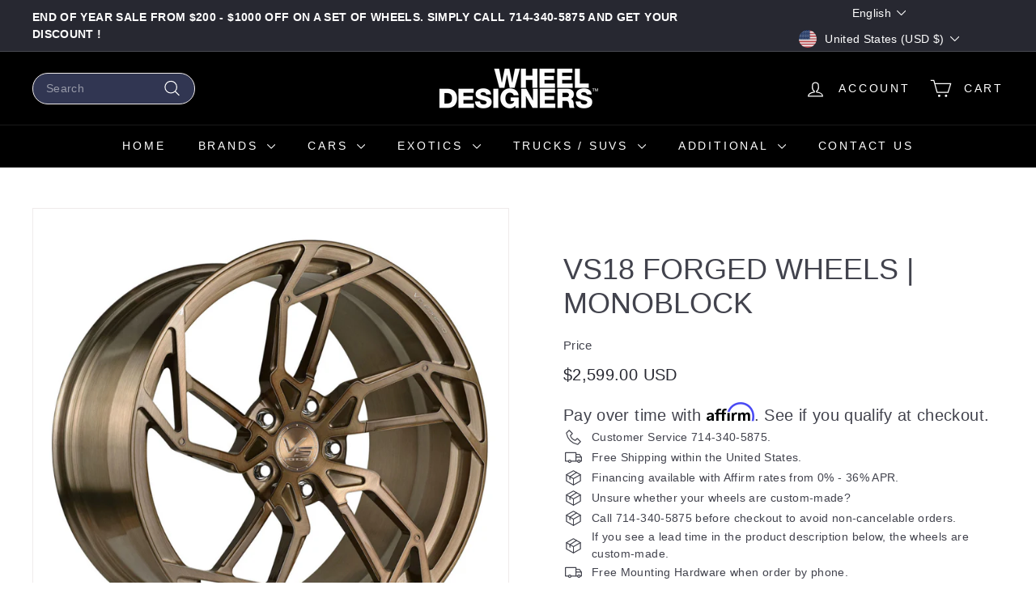

--- FILE ---
content_type: text/javascript; charset=utf-8
request_url: https://wheeldesigners.com/products/option-set-597640-checkbox-3.js
body_size: -72
content:
{"id":8626824249581,"title":"LUG NUTS\/BOLTS:","handle":"option-set-597640-checkbox-3","description":null,"published_at":"2024-05-06T16:08:09-07:00","created_at":"2024-05-06T16:08:09-07:00","vendor":"Wheel Designers","type":"","tags":["globo-product-options","option-set-597640-checkbox-3"],"price":4000,"price_min":4000,"price_max":4000,"available":true,"price_varies":false,"compare_at_price":null,"compare_at_price_min":0,"compare_at_price_max":0,"compare_at_price_varies":false,"variants":[{"id":46057102377197,"title":"YES","option1":"YES","option2":null,"option3":null,"sku":"","requires_shipping":true,"taxable":true,"featured_image":null,"available":true,"name":"LUG NUTS\/BOLTS: - YES","public_title":"YES","options":["YES"],"price":4000,"weight":0,"compare_at_price":null,"inventory_management":"shopify","barcode":null,"requires_selling_plan":false,"selling_plan_allocations":[]}],"images":[],"featured_image":null,"options":[{"name":"Title","position":1,"values":["YES"]}],"url":"\/products\/option-set-597640-checkbox-3","requires_selling_plan":false,"selling_plan_groups":[]}

--- FILE ---
content_type: text/javascript; charset=utf-8
request_url: https://wheeldesigners.com/products/option-set-252159-checkbox-2.js
body_size: 365
content:
{"id":8153859358957,"title":"CERAMIC COATING","handle":"option-set-252159-checkbox-2","description":null,"published_at":"2023-04-06T09:22:18-07:00","created_at":"2023-04-06T09:22:18-07:00","vendor":"Wheel Designers","type":"","tags":["globo-product-options","option-set-252159-checkbox-2"],"price":40000,"price_min":40000,"price_max":40000,"available":true,"price_varies":false,"compare_at_price":null,"compare_at_price_min":0,"compare_at_price_max":0,"compare_at_price_varies":false,"variants":[{"id":44048479224045,"title":"Yes","option1":"Yes","option2":null,"option3":null,"sku":"","requires_shipping":true,"taxable":true,"featured_image":null,"available":true,"name":"CERAMIC COATING - Yes","public_title":"Yes","options":["Yes"],"price":40000,"weight":0,"compare_at_price":null,"inventory_management":"shopify","barcode":null,"requires_selling_plan":false,"selling_plan_allocations":[]}],"images":[],"featured_image":null,"options":[{"name":"Title","position":1,"values":["Yes"]}],"url":"\/products\/option-set-252159-checkbox-2","requires_selling_plan":false,"selling_plan_groups":[]}

--- FILE ---
content_type: text/javascript; charset=utf-8
request_url: https://wheeldesigners.com/products/option-set-638108-select-2.js
body_size: 299
content:
{"id":8703909134573,"title":"SELECT REAR SIZE:","handle":"option-set-638108-select-2","description":null,"published_at":"2024-06-08T11:36:27-07:00","created_at":"2024-06-08T11:36:27-07:00","vendor":"Wheel Designers","type":"","tags":["globo-product-options","option-set-638108-select-2"],"price":5000,"price_min":5000,"price_max":25000,"available":true,"price_varies":true,"compare_at_price":null,"compare_at_price_min":0,"compare_at_price_max":0,"compare_at_price_varies":false,"variants":[{"id":46428090761453,"title":"(2) 19X8.0","option1":"(2) 19X8.0","option2":null,"option3":null,"sku":"","requires_shipping":true,"taxable":true,"featured_image":null,"available":true,"name":"SELECT REAR SIZE: - (2) 19X8.0","public_title":"(2) 19X8.0","options":["(2) 19X8.0"],"price":5000,"weight":0,"compare_at_price":null,"inventory_management":"shopify","barcode":null,"requires_selling_plan":false,"selling_plan_allocations":[]},{"id":46428090794221,"title":"(2) 19X8.5","option1":"(2) 19X8.5","option2":null,"option3":null,"sku":"","requires_shipping":true,"taxable":true,"featured_image":null,"available":true,"name":"SELECT REAR SIZE: - (2) 19X8.5","public_title":"(2) 19X8.5","options":["(2) 19X8.5"],"price":5000,"weight":0,"compare_at_price":null,"inventory_management":"shopify","barcode":null,"requires_selling_plan":false,"selling_plan_allocations":[]},{"id":46428090826989,"title":"(2) 19X9.0","option1":"(2) 19X9.0","option2":null,"option3":null,"sku":"","requires_shipping":true,"taxable":true,"featured_image":null,"available":true,"name":"SELECT REAR SIZE: - (2) 19X9.0","public_title":"(2) 19X9.0","options":["(2) 19X9.0"],"price":5000,"weight":0,"compare_at_price":null,"inventory_management":"shopify","barcode":null,"requires_selling_plan":false,"selling_plan_allocations":[]},{"id":46428090859757,"title":"(2) 19X9.5","option1":"(2) 19X9.5","option2":null,"option3":null,"sku":"","requires_shipping":true,"taxable":true,"featured_image":null,"available":true,"name":"SELECT REAR SIZE: - (2) 19X9.5","public_title":"(2) 19X9.5","options":["(2) 19X9.5"],"price":5000,"weight":0,"compare_at_price":null,"inventory_management":"shopify","barcode":null,"requires_selling_plan":false,"selling_plan_allocations":[]},{"id":46428090892525,"title":"(2) 19X10.0","option1":"(2) 19X10.0","option2":null,"option3":null,"sku":"","requires_shipping":true,"taxable":true,"featured_image":null,"available":true,"name":"SELECT REAR SIZE: - (2) 19X10.0","public_title":"(2) 19X10.0","options":["(2) 19X10.0"],"price":5000,"weight":0,"compare_at_price":null,"inventory_management":"shopify","barcode":null,"requires_selling_plan":false,"selling_plan_allocations":[]},{"id":46428090925293,"title":"(2) 19X10.5","option1":"(2) 19X10.5","option2":null,"option3":null,"sku":"","requires_shipping":true,"taxable":true,"featured_image":null,"available":true,"name":"SELECT REAR SIZE: - (2) 19X10.5","public_title":"(2) 19X10.5","options":["(2) 19X10.5"],"price":5000,"weight":0,"compare_at_price":null,"inventory_management":"shopify","barcode":null,"requires_selling_plan":false,"selling_plan_allocations":[]},{"id":46428090958061,"title":"(2) 19X11.0","option1":"(2) 19X11.0","option2":null,"option3":null,"sku":"","requires_shipping":true,"taxable":true,"featured_image":null,"available":true,"name":"SELECT REAR SIZE: - (2) 19X11.0","public_title":"(2) 19X11.0","options":["(2) 19X11.0"],"price":5000,"weight":0,"compare_at_price":null,"inventory_management":"shopify","barcode":null,"requires_selling_plan":false,"selling_plan_allocations":[]},{"id":46428090990829,"title":"(2) 19X11.5","option1":"(2) 19X11.5","option2":null,"option3":null,"sku":"","requires_shipping":true,"taxable":true,"featured_image":null,"available":true,"name":"SELECT REAR SIZE: - (2) 19X11.5","public_title":"(2) 19X11.5","options":["(2) 19X11.5"],"price":5000,"weight":0,"compare_at_price":null,"inventory_management":"shopify","barcode":null,"requires_selling_plan":false,"selling_plan_allocations":[]},{"id":46428091023597,"title":"(2) 20X8.5","option1":"(2) 20X8.5","option2":null,"option3":null,"sku":"","requires_shipping":true,"taxable":true,"featured_image":null,"available":true,"name":"SELECT REAR SIZE: - (2) 20X8.5","public_title":"(2) 20X8.5","options":["(2) 20X8.5"],"price":10000,"weight":0,"compare_at_price":null,"inventory_management":"shopify","barcode":null,"requires_selling_plan":false,"selling_plan_allocations":[]},{"id":46428091056365,"title":"(2) 20X9.0","option1":"(2) 20X9.0","option2":null,"option3":null,"sku":"","requires_shipping":true,"taxable":true,"featured_image":null,"available":true,"name":"SELECT REAR SIZE: - (2) 20X9.0","public_title":"(2) 20X9.0","options":["(2) 20X9.0"],"price":5000,"weight":0,"compare_at_price":null,"inventory_management":"shopify","barcode":null,"requires_selling_plan":false,"selling_plan_allocations":[]},{"id":46428091089133,"title":"(2) 20X9.5","option1":"(2) 20X9.5","option2":null,"option3":null,"sku":"","requires_shipping":true,"taxable":true,"featured_image":null,"available":true,"name":"SELECT REAR SIZE: - (2) 20X9.5","public_title":"(2) 20X9.5","options":["(2) 20X9.5"],"price":10000,"weight":0,"compare_at_price":null,"inventory_management":"shopify","barcode":null,"requires_selling_plan":false,"selling_plan_allocations":[]},{"id":46428091121901,"title":"(2) 20X10.0","option1":"(2) 20X10.0","option2":null,"option3":null,"sku":"","requires_shipping":true,"taxable":true,"featured_image":null,"available":true,"name":"SELECT REAR SIZE: - (2) 20X10.0","public_title":"(2) 20X10.0","options":["(2) 20X10.0"],"price":5000,"weight":0,"compare_at_price":null,"inventory_management":"shopify","barcode":null,"requires_selling_plan":false,"selling_plan_allocations":[]},{"id":46428091154669,"title":"(2) 20X10.5","option1":"(2) 20X10.5","option2":null,"option3":null,"sku":"","requires_shipping":true,"taxable":true,"featured_image":null,"available":true,"name":"SELECT REAR SIZE: - (2) 20X10.5","public_title":"(2) 20X10.5","options":["(2) 20X10.5"],"price":5000,"weight":0,"compare_at_price":null,"inventory_management":"shopify","barcode":null,"requires_selling_plan":false,"selling_plan_allocations":[]},{"id":46428091187437,"title":"(2) 20X11.0","option1":"(2) 20X11.0","option2":null,"option3":null,"sku":"","requires_shipping":true,"taxable":true,"featured_image":null,"available":true,"name":"SELECT REAR SIZE: - (2) 20X11.0","public_title":"(2) 20X11.0","options":["(2) 20X11.0"],"price":5000,"weight":0,"compare_at_price":null,"inventory_management":"shopify","barcode":null,"requires_selling_plan":false,"selling_plan_allocations":[]},{"id":46428091220205,"title":"(2) 20X11.5","option1":"(2) 20X11.5","option2":null,"option3":null,"sku":"","requires_shipping":true,"taxable":true,"featured_image":null,"available":true,"name":"SELECT REAR SIZE: - (2) 20X11.5","public_title":"(2) 20X11.5","options":["(2) 20X11.5"],"price":10000,"weight":0,"compare_at_price":null,"inventory_management":"shopify","barcode":null,"requires_selling_plan":false,"selling_plan_allocations":[]},{"id":46428091252973,"title":"(2) 21X9.0","option1":"(2) 21X9.0","option2":null,"option3":null,"sku":"","requires_shipping":true,"taxable":true,"featured_image":null,"available":true,"name":"SELECT REAR SIZE: - (2) 21X9.0","public_title":"(2) 21X9.0","options":["(2) 21X9.0"],"price":20000,"weight":0,"compare_at_price":null,"inventory_management":"shopify","barcode":null,"requires_selling_plan":false,"selling_plan_allocations":[]},{"id":46428091285741,"title":"(2) 21X10.5","option1":"(2) 21X10.5","option2":null,"option3":null,"sku":"","requires_shipping":true,"taxable":true,"featured_image":null,"available":true,"name":"SELECT REAR SIZE: - (2) 21X10.5","public_title":"(2) 21X10.5","options":["(2) 21X10.5"],"price":20000,"weight":0,"compare_at_price":null,"inventory_management":"shopify","barcode":null,"requires_selling_plan":false,"selling_plan_allocations":[]},{"id":46428091318509,"title":"(2) 22X10.5","option1":"(2) 22X10.5","option2":null,"option3":null,"sku":"","requires_shipping":true,"taxable":true,"featured_image":null,"available":true,"name":"SELECT REAR SIZE: - (2) 22X10.5","public_title":"(2) 22X10.5","options":["(2) 22X10.5"],"price":25000,"weight":0,"compare_at_price":null,"inventory_management":"shopify","barcode":null,"requires_selling_plan":false,"selling_plan_allocations":[]}],"images":[],"featured_image":null,"options":[{"name":"Title","position":1,"values":["(2) 19X8.0","(2) 19X8.5","(2) 19X9.0","(2) 19X9.5","(2) 19X10.0","(2) 19X10.5","(2) 19X11.0","(2) 19X11.5","(2) 20X8.5","(2) 20X9.0","(2) 20X9.5","(2) 20X10.0","(2) 20X10.5","(2) 20X11.0","(2) 20X11.5","(2) 21X9.0","(2) 21X10.5","(2) 22X10.5"]}],"url":"\/products\/option-set-638108-select-2","requires_selling_plan":false,"selling_plan_groups":[]}

--- FILE ---
content_type: text/javascript; charset=utf-8
request_url: https://wheeldesigners.com/products/option-set-638108-select-1.js
body_size: 678
content:
{"id":8703909101805,"title":"SELECT FRONT SIZE:","handle":"option-set-638108-select-1","description":null,"published_at":"2024-06-08T11:36:26-07:00","created_at":"2024-06-08T11:36:26-07:00","vendor":"Wheel Designers","type":"","tags":["globo-product-options","option-set-638108-select-1"],"price":5000,"price_min":5000,"price_max":25000,"available":true,"price_varies":true,"compare_at_price":null,"compare_at_price_min":0,"compare_at_price_max":0,"compare_at_price_varies":false,"variants":[{"id":46428090106093,"title":"(2) 19X8.0","option1":"(2) 19X8.0","option2":null,"option3":null,"sku":"","requires_shipping":true,"taxable":true,"featured_image":null,"available":true,"name":"SELECT FRONT SIZE: - (2) 19X8.0","public_title":"(2) 19X8.0","options":["(2) 19X8.0"],"price":5000,"weight":0,"compare_at_price":null,"inventory_management":"shopify","barcode":null,"requires_selling_plan":false,"selling_plan_allocations":[]},{"id":46428090138861,"title":"(2) 19X8.5","option1":"(2) 19X8.5","option2":null,"option3":null,"sku":"","requires_shipping":true,"taxable":true,"featured_image":null,"available":true,"name":"SELECT FRONT SIZE: - (2) 19X8.5","public_title":"(2) 19X8.5","options":["(2) 19X8.5"],"price":5000,"weight":0,"compare_at_price":null,"inventory_management":"shopify","barcode":null,"requires_selling_plan":false,"selling_plan_allocations":[]},{"id":46428090171629,"title":"(2) 19X9.0","option1":"(2) 19X9.0","option2":null,"option3":null,"sku":"","requires_shipping":true,"taxable":true,"featured_image":null,"available":true,"name":"SELECT FRONT SIZE: - (2) 19X9.0","public_title":"(2) 19X9.0","options":["(2) 19X9.0"],"price":5000,"weight":0,"compare_at_price":null,"inventory_management":"shopify","barcode":null,"requires_selling_plan":false,"selling_plan_allocations":[]},{"id":46428090204397,"title":"(2) 19X9.5","option1":"(2) 19X9.5","option2":null,"option3":null,"sku":"","requires_shipping":true,"taxable":true,"featured_image":null,"available":true,"name":"SELECT FRONT SIZE: - (2) 19X9.5","public_title":"(2) 19X9.5","options":["(2) 19X9.5"],"price":5000,"weight":0,"compare_at_price":null,"inventory_management":"shopify","barcode":null,"requires_selling_plan":false,"selling_plan_allocations":[]},{"id":46428090237165,"title":"(2) 19X10.0","option1":"(2) 19X10.0","option2":null,"option3":null,"sku":"","requires_shipping":true,"taxable":true,"featured_image":null,"available":true,"name":"SELECT FRONT SIZE: - (2) 19X10.0","public_title":"(2) 19X10.0","options":["(2) 19X10.0"],"price":5000,"weight":0,"compare_at_price":null,"inventory_management":"shopify","barcode":null,"requires_selling_plan":false,"selling_plan_allocations":[]},{"id":46428090269933,"title":"(2) 19X10.5","option1":"(2) 19X10.5","option2":null,"option3":null,"sku":"","requires_shipping":true,"taxable":true,"featured_image":null,"available":true,"name":"SELECT FRONT SIZE: - (2) 19X10.5","public_title":"(2) 19X10.5","options":["(2) 19X10.5"],"price":5000,"weight":0,"compare_at_price":null,"inventory_management":"shopify","barcode":null,"requires_selling_plan":false,"selling_plan_allocations":[]},{"id":46428090302701,"title":"(2) 19X11.0","option1":"(2) 19X11.0","option2":null,"option3":null,"sku":"","requires_shipping":true,"taxable":true,"featured_image":null,"available":true,"name":"SELECT FRONT SIZE: - (2) 19X11.0","public_title":"(2) 19X11.0","options":["(2) 19X11.0"],"price":5000,"weight":0,"compare_at_price":null,"inventory_management":"shopify","barcode":null,"requires_selling_plan":false,"selling_plan_allocations":[]},{"id":46428090335469,"title":"(2) 19X11.5","option1":"(2) 19X11.5","option2":null,"option3":null,"sku":"","requires_shipping":true,"taxable":true,"featured_image":null,"available":true,"name":"SELECT FRONT SIZE: - (2) 19X11.5","public_title":"(2) 19X11.5","options":["(2) 19X11.5"],"price":5000,"weight":0,"compare_at_price":null,"inventory_management":"shopify","barcode":null,"requires_selling_plan":false,"selling_plan_allocations":[]},{"id":46428090368237,"title":"(2) 20X8.5","option1":"(2) 20X8.5","option2":null,"option3":null,"sku":"","requires_shipping":true,"taxable":true,"featured_image":null,"available":true,"name":"SELECT FRONT SIZE: - (2) 20X8.5","public_title":"(2) 20X8.5","options":["(2) 20X8.5"],"price":5000,"weight":0,"compare_at_price":null,"inventory_management":"shopify","barcode":null,"requires_selling_plan":false,"selling_plan_allocations":[]},{"id":46428090401005,"title":"(2) 20X9.0","option1":"(2) 20X9.0","option2":null,"option3":null,"sku":"","requires_shipping":true,"taxable":true,"featured_image":null,"available":true,"name":"SELECT FRONT SIZE: - (2) 20X9.0","public_title":"(2) 20X9.0","options":["(2) 20X9.0"],"price":5000,"weight":0,"compare_at_price":null,"inventory_management":"shopify","barcode":null,"requires_selling_plan":false,"selling_plan_allocations":[]},{"id":46428090433773,"title":"(2) 20X9.5","option1":"(2) 20X9.5","option2":null,"option3":null,"sku":"","requires_shipping":true,"taxable":true,"featured_image":null,"available":true,"name":"SELECT FRONT SIZE: - (2) 20X9.5","public_title":"(2) 20X9.5","options":["(2) 20X9.5"],"price":5000,"weight":0,"compare_at_price":null,"inventory_management":"shopify","barcode":null,"requires_selling_plan":false,"selling_plan_allocations":[]},{"id":46428090466541,"title":"(2) 20X10.0","option1":"(2) 20X10.0","option2":null,"option3":null,"sku":"","requires_shipping":true,"taxable":true,"featured_image":null,"available":true,"name":"SELECT FRONT SIZE: - (2) 20X10.0","public_title":"(2) 20X10.0","options":["(2) 20X10.0"],"price":5000,"weight":0,"compare_at_price":null,"inventory_management":"shopify","barcode":null,"requires_selling_plan":false,"selling_plan_allocations":[]},{"id":46428090499309,"title":"(2) 20X10.5","option1":"(2) 20X10.5","option2":null,"option3":null,"sku":"","requires_shipping":true,"taxable":true,"featured_image":null,"available":true,"name":"SELECT FRONT SIZE: - (2) 20X10.5","public_title":"(2) 20X10.5","options":["(2) 20X10.5"],"price":5000,"weight":0,"compare_at_price":null,"inventory_management":"shopify","barcode":null,"requires_selling_plan":false,"selling_plan_allocations":[]},{"id":46428090532077,"title":"(2) 20X11.0","option1":"(2) 20X11.0","option2":null,"option3":null,"sku":"","requires_shipping":true,"taxable":true,"featured_image":null,"available":true,"name":"SELECT FRONT SIZE: - (2) 20X11.0","public_title":"(2) 20X11.0","options":["(2) 20X11.0"],"price":5000,"weight":0,"compare_at_price":null,"inventory_management":"shopify","barcode":null,"requires_selling_plan":false,"selling_plan_allocations":[]},{"id":46428090564845,"title":"(2) 20X11.5","option1":"(2) 20X11.5","option2":null,"option3":null,"sku":"","requires_shipping":true,"taxable":true,"featured_image":null,"available":true,"name":"SELECT FRONT SIZE: - (2) 20X11.5","public_title":"(2) 20X11.5","options":["(2) 20X11.5"],"price":5000,"weight":0,"compare_at_price":null,"inventory_management":"shopify","barcode":null,"requires_selling_plan":false,"selling_plan_allocations":[]},{"id":46428090597613,"title":"(2) 21X9.0","option1":"(2) 21X9.0","option2":null,"option3":null,"sku":"","requires_shipping":true,"taxable":true,"featured_image":null,"available":true,"name":"SELECT FRONT SIZE: - (2) 21X9.0","public_title":"(2) 21X9.0","options":["(2) 21X9.0"],"price":20000,"weight":0,"compare_at_price":null,"inventory_management":"shopify","barcode":null,"requires_selling_plan":false,"selling_plan_allocations":[]},{"id":46428090630381,"title":"(2) 21X10.5","option1":"(2) 21X10.5","option2":null,"option3":null,"sku":"","requires_shipping":true,"taxable":true,"featured_image":null,"available":true,"name":"SELECT FRONT SIZE: - (2) 21X10.5","public_title":"(2) 21X10.5","options":["(2) 21X10.5"],"price":20000,"weight":0,"compare_at_price":null,"inventory_management":"shopify","barcode":null,"requires_selling_plan":false,"selling_plan_allocations":[]},{"id":46428090663149,"title":"(2) 22X10.5","option1":"(2) 22X10.5","option2":null,"option3":null,"sku":"","requires_shipping":true,"taxable":true,"featured_image":null,"available":true,"name":"SELECT FRONT SIZE: - (2) 22X10.5","public_title":"(2) 22X10.5","options":["(2) 22X10.5"],"price":25000,"weight":0,"compare_at_price":null,"inventory_management":"shopify","barcode":null,"requires_selling_plan":false,"selling_plan_allocations":[]}],"images":[],"featured_image":null,"options":[{"name":"Title","position":1,"values":["(2) 19X8.0","(2) 19X8.5","(2) 19X9.0","(2) 19X9.5","(2) 19X10.0","(2) 19X10.5","(2) 19X11.0","(2) 19X11.5","(2) 20X8.5","(2) 20X9.0","(2) 20X9.5","(2) 20X10.0","(2) 20X10.5","(2) 20X11.0","(2) 20X11.5","(2) 21X9.0","(2) 21X10.5","(2) 22X10.5"]}],"url":"\/products\/option-set-638108-select-1","requires_selling_plan":false,"selling_plan_groups":[]}